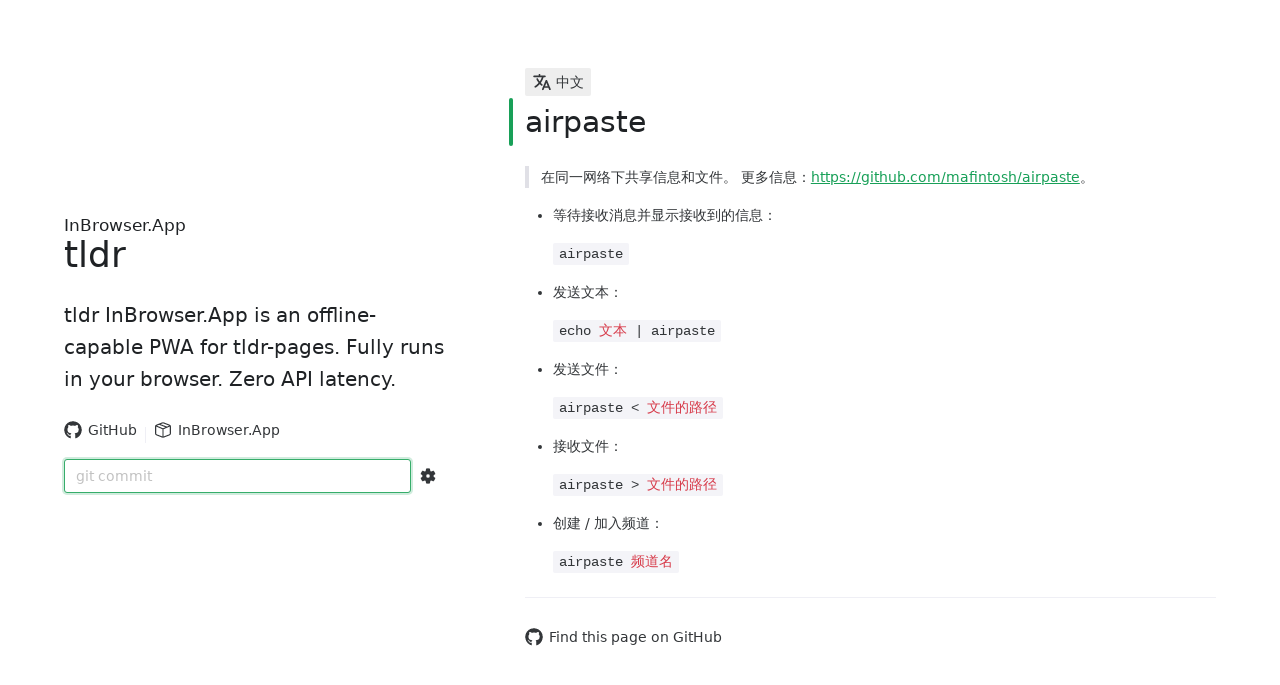

--- FILE ---
content_type: text/css; charset=utf-8
request_url: https://tldr.inbrowser.app/assets/PageView-3484dd7e.css
body_size: 476
content:
.main-markdown{--n-bezier: var(--cubic-bezier-ease-in-out);--n-line-height: var(--line-height)}.main-markdown a{--n-text-color: var(--primary-color);cursor:pointer;transition:color .3s var(--n-bezier),text-decoration-color .3s var(--n-bezier);text-decoration-color:var(--n-text-color);color:var(--n-text-color);word-wrap:break-word}.main-markdown blockquote{--n-bezier: var(--cubic-bezier-ease-in-out);--n-font-size: 14px;--n-line-height: 1.6;--n-prefix-color: var(--border-color);--n-text-color: var(--text-color-2);font-size:var(--n-font-size);line-height:var(--n-line-height);margin:12px 0;box-sizing:border-box;padding-left:12px;border-left:4px solid var(--n-prefix-color);color:var(--n-text-color);transition:color .3s var(--n-bezier),border-color .3s var(--n-bezier)}.main-markdown h1,.main-markdown h2,.main-markdown h3,.main-markdown h4,.main-markdown h5,.main-markdown h6{--n-bar-color: var(--success-color);--n-font-weight: 500;--n-margin: 28px 0 18px 0;--n-text-color: var(--text-color-1);--n-bezier: var(--cubic-bezier-ease-in-out);padding-left:0;position:relative;font-size:var(--n-font-size);font-weight:var(--n-font-weight);margin:var(--n-margin);transition:color .3s var(--n-bezier);color:var(--n-text-color)}.main-markdown h1:first-child,.main-markdown h2:first-child,.main-markdown h3:first-child,.main-markdown h4:first-child,.main-markdown h5:first-child,.main-markdown h6:first-child{margin-top:0}.main-markdown h1:before,.main-markdown h2:before,.main-markdown h3:before,.main-markdown h4:before,.main-markdown h5:before,.main-markdown h6:before{left:calc(-1 * var(--n-prefix-width));background-color:var(--n-bar-color);content:"";width:var(--n-bar-width);border-radius:calc(var(--n-bar-width) / 2);transition:background-color .3s var(--n-bezier);top:0;bottom:0;position:absolute}.main-markdown h1{--n-font-size: 30px;--n-margin: 28px 0 20px 0;--n-bar-width: 4px;--n-prefix-width: 16px}.main-markdown h2,.main-markdown h3{--n-font-size: 22px;--n-margin: 28px 0 20px 0;--n-bar-width: 4px;--n-prefix-width: 16px}.main-markdown h4,.main-markdown h5,.main-markdown h6{--n-font-size: 16px;--n-bar-width: 3px;--n-prefix-width: 12px}.main-markdown ul{--n-li-margin: .25em 0 0 0;--n-ol-padding: 0 0 0 2em;--n-ul-padding: 0 0 0 2em;--n-text-color: var(--text-color-2) font-size: var(--n-font-size);padding:var(--n-ul-padding)}.main-markdown ul li{transition:color .3s var(--n-bezier);line-height:var(--n-line-height);margin:var(--n-li-margin);margin-bottom:0;color:var(--n-text-color)}.main-markdown code{--n-text-color: var(--text-color-2) --n-font-weight-strong: 500;--n-font-famliy-mono: v-mono, SFMono-Regular, Menlo, Consolas, Courier, monospace;--n-code-border-radius: 2px;--n-code-text-color: var(--text-color-2);--n-code-color: var(--code-color);--n-code-border: 1px solid #0000;line-height:1.4;display:inline-block;font-family:var(--n-font-famliy-mono);transition:color .3s var(--n-bezier),border-color .3s var(--n-bezier),background-color .3s var(--n-bezier);box-sizing:border-box;padding:.05em .35em 0;border-radius:var(--n-code-border-radius);font-size:1em;color:var(--n-code-text-color);background-color:var(--n-code-color);border:var(--n-code-border)}.main-markdown p{--n-margin: 16px 0 16px 0;--n-text-color: var(--text-color-2) box-sizing: border-box;transition:color .3s var(--n-bezier);margin:var(--n-margin);font-size:var(--n-font-size);line-height:var(--n-line-height);color:var(--n-text-color)}.main-markdown ul+p{padding-left:2em}.main-markdown .code-placeholder{color:#d73a49}@media (prefers-color-scheme: dark){.main-markdown .code-placeholder{color:#ff7b72}}.main-markdown .mnemonics{font-weight:700}.main-markdown li:first-letter{text-transform:capitalize}.language-link[data-v-df8711d0]{text-decoration:none;color:inherit}


--- FILE ---
content_type: application/javascript
request_url: https://tldr.inbrowser.app/assets/PageLanguage-ecf91195.js
body_size: -167
content:
import{u as t}from"./useLanguageURL-0bc04ff1.js";import{_ as r}from"./LanguageTag.vue_vue_type_script_setup_true_lang-2b60249b.js";import{d as u,v as _,H as c,I as g,J as l,K as p,L as n,aa as i,_ as m}from"./index-ad38897f.js";const f=u({__name:"PageLanguage",props:{language:null,size:null},setup(e){const a=_(e,"language"),{url:o}=t(a);return(L,k)=>{const s=i("router-link");return c(),g(s,{to:n(o),class:"language-link"},{default:l(()=>[p(r,{language:n(a),size:e.size,cursor:"pointer"},null,8,["language","size"])]),_:1},8,["to"])}}});const P=m(f,[["__scopeId","data-v-e1ca3228"]]);export{P};


--- FILE ---
content_type: text/plain; charset=utf-8
request_url: https://raw.githubusercontent.com/tldr-pages/tldr/main/pages.zh/common/airpaste.md
body_size: -76
content:
# airpaste

> 在同一网络下共享信息和文件。
> 更多信息：<https://github.com/mafintosh/airpaste>。

- 等待接收消息并显示接收到的信息：

`airpaste`

- 发送文本：

`echo {{文本}} | airpaste`

- 发送文件：

`airpaste < {{文件的路径}}`

- 接收文件：

`airpaste > {{文件的路径}}`

- 创建 / 加入频道：

`airpaste {{频道名}}`
